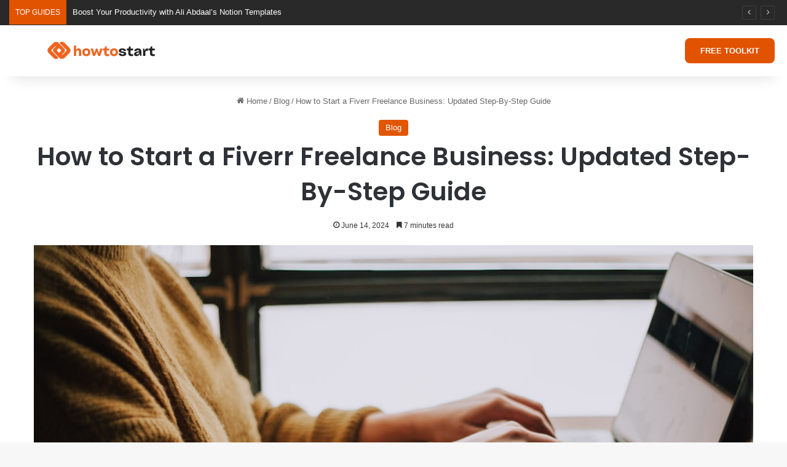

--- FILE ---
content_type: text/html; charset=UTF-8
request_url: https://howtostart.digital/how-to-start-a-fiverr-freelance-business-updated-step-by-step-guide/
body_size: 26575
content:
<!DOCTYPE html>
<html lang="en-US" class="" data-skin="light" prefix="og: http://ogp.me/ns#">
<head>
	<meta charset="UTF-8" />
	<link rel="profile" href="https://gmpg.org/xfn/11" />
	<title>How to Start a Fiverr Freelance Business: Updated Step-By-Step Guide &#8211; How to Start</title>

<meta http-equiv='x-dns-prefetch-control' content='on'>
<link rel='dns-prefetch' href='//cdnjs.cloudflare.com' />
<link rel='dns-prefetch' href='//ajax.googleapis.com' />
<link rel='dns-prefetch' href='//fonts.googleapis.com' />
<link rel='dns-prefetch' href='//fonts.gstatic.com' />
<link rel='dns-prefetch' href='//s.gravatar.com' />
<link rel='dns-prefetch' href='//www.google-analytics.com' />
<link rel='preload' as='script' href='https://ajax.googleapis.com/ajax/libs/webfont/1/webfont.js'>
<meta name='robots' content='max-image-preview:large' />
<link rel='dns-prefetch' href='//assets.pinterest.com' />
<link rel='dns-prefetch' href='//www.googletagmanager.com' />
<link rel="alternate" type="application/rss+xml" title="How to Start &raquo; Feed" href="https://howtostart.digital/feed/" />
<link rel="alternate" type="application/rss+xml" title="How to Start &raquo; Comments Feed" href="https://howtostart.digital/comments/feed/" />

		<style type="text/css">
			:root{				
			--tie-preset-gradient-1: linear-gradient(135deg, rgba(6, 147, 227, 1) 0%, rgb(155, 81, 224) 100%);
			--tie-preset-gradient-2: linear-gradient(135deg, rgb(122, 220, 180) 0%, rgb(0, 208, 130) 100%);
			--tie-preset-gradient-3: linear-gradient(135deg, rgba(252, 185, 0, 1) 0%, rgba(255, 105, 0, 1) 100%);
			--tie-preset-gradient-4: linear-gradient(135deg, rgba(255, 105, 0, 1) 0%, rgb(207, 46, 46) 100%);
			--tie-preset-gradient-5: linear-gradient(135deg, rgb(238, 238, 238) 0%, rgb(169, 184, 195) 100%);
			--tie-preset-gradient-6: linear-gradient(135deg, rgb(74, 234, 220) 0%, rgb(151, 120, 209) 20%, rgb(207, 42, 186) 40%, rgb(238, 44, 130) 60%, rgb(251, 105, 98) 80%, rgb(254, 248, 76) 100%);
			--tie-preset-gradient-7: linear-gradient(135deg, rgb(255, 206, 236) 0%, rgb(152, 150, 240) 100%);
			--tie-preset-gradient-8: linear-gradient(135deg, rgb(254, 205, 165) 0%, rgb(254, 45, 45) 50%, rgb(107, 0, 62) 100%);
			--tie-preset-gradient-9: linear-gradient(135deg, rgb(255, 203, 112) 0%, rgb(199, 81, 192) 50%, rgb(65, 88, 208) 100%);
			--tie-preset-gradient-10: linear-gradient(135deg, rgb(255, 245, 203) 0%, rgb(182, 227, 212) 50%, rgb(51, 167, 181) 100%);
			--tie-preset-gradient-11: linear-gradient(135deg, rgb(202, 248, 128) 0%, rgb(113, 206, 126) 100%);
			--tie-preset-gradient-12: linear-gradient(135deg, rgb(2, 3, 129) 0%, rgb(40, 116, 252) 100%);
			--tie-preset-gradient-13: linear-gradient(135deg, #4D34FA, #ad34fa);
			--tie-preset-gradient-14: linear-gradient(135deg, #0057FF, #31B5FF);
			--tie-preset-gradient-15: linear-gradient(135deg, #FF007A, #FF81BD);
			--tie-preset-gradient-16: linear-gradient(135deg, #14111E, #4B4462);
			--tie-preset-gradient-17: linear-gradient(135deg, #F32758, #FFC581);

			
					--main-nav-background: #FFFFFF;
					--main-nav-secondry-background: rgba(0,0,0,0.03);
					--main-nav-primary-color: #0088ff;
					--main-nav-contrast-primary-color: #FFFFFF;
					--main-nav-text-color: #2c2f34;
					--main-nav-secondry-text-color: rgba(0,0,0,0.5);
					--main-nav-main-border-color: rgba(0,0,0,0.1);
					--main-nav-secondry-border-color: rgba(0,0,0,0.08);
				--tie-buttons-radius: 8px;--tie-buttons-color: #e25300;--tie-buttons-text: #ffffff;--tie-buttons-hover-color: #b02100;--tie-buttons-hover-text: #FFFFFF;
			}
		</style>
	
<meta property="og:title" content="How to Start a Fiverr Freelance Business: Updated Step-By-Step Guide - How to Start" />
<meta property="og:type" content="article" />
<meta property="og:description" content="Fiverr is a popular online marketplace that connects freelancers with clients who are in need of var" />
<meta property="og:url" content="https://howtostart.digital/how-to-start-a-fiverr-freelance-business-updated-step-by-step-guide/" />
<meta property="og:site_name" content="How to Start" />
<meta property="og:image" content="https://howtostart.digital/wp-content/uploads/2024/06/image-576.jpg" />
<meta name="viewport" content="width=device-width, initial-scale=1.0" /><script type="text/javascript">
/* <![CDATA[ */
window._wpemojiSettings = {"baseUrl":"https:\/\/s.w.org\/images\/core\/emoji\/15.0.3\/72x72\/","ext":".png","svgUrl":"https:\/\/s.w.org\/images\/core\/emoji\/15.0.3\/svg\/","svgExt":".svg","source":{"concatemoji":"https:\/\/howtostart.digital\/wp-includes\/js\/wp-emoji-release.min.js?ver=6.6.4"}};
/*! This file is auto-generated */
!function(i,n){var o,s,e;function c(e){try{var t={supportTests:e,timestamp:(new Date).valueOf()};sessionStorage.setItem(o,JSON.stringify(t))}catch(e){}}function p(e,t,n){e.clearRect(0,0,e.canvas.width,e.canvas.height),e.fillText(t,0,0);var t=new Uint32Array(e.getImageData(0,0,e.canvas.width,e.canvas.height).data),r=(e.clearRect(0,0,e.canvas.width,e.canvas.height),e.fillText(n,0,0),new Uint32Array(e.getImageData(0,0,e.canvas.width,e.canvas.height).data));return t.every(function(e,t){return e===r[t]})}function u(e,t,n){switch(t){case"flag":return n(e,"\ud83c\udff3\ufe0f\u200d\u26a7\ufe0f","\ud83c\udff3\ufe0f\u200b\u26a7\ufe0f")?!1:!n(e,"\ud83c\uddfa\ud83c\uddf3","\ud83c\uddfa\u200b\ud83c\uddf3")&&!n(e,"\ud83c\udff4\udb40\udc67\udb40\udc62\udb40\udc65\udb40\udc6e\udb40\udc67\udb40\udc7f","\ud83c\udff4\u200b\udb40\udc67\u200b\udb40\udc62\u200b\udb40\udc65\u200b\udb40\udc6e\u200b\udb40\udc67\u200b\udb40\udc7f");case"emoji":return!n(e,"\ud83d\udc26\u200d\u2b1b","\ud83d\udc26\u200b\u2b1b")}return!1}function f(e,t,n){var r="undefined"!=typeof WorkerGlobalScope&&self instanceof WorkerGlobalScope?new OffscreenCanvas(300,150):i.createElement("canvas"),a=r.getContext("2d",{willReadFrequently:!0}),o=(a.textBaseline="top",a.font="600 32px Arial",{});return e.forEach(function(e){o[e]=t(a,e,n)}),o}function t(e){var t=i.createElement("script");t.src=e,t.defer=!0,i.head.appendChild(t)}"undefined"!=typeof Promise&&(o="wpEmojiSettingsSupports",s=["flag","emoji"],n.supports={everything:!0,everythingExceptFlag:!0},e=new Promise(function(e){i.addEventListener("DOMContentLoaded",e,{once:!0})}),new Promise(function(t){var n=function(){try{var e=JSON.parse(sessionStorage.getItem(o));if("object"==typeof e&&"number"==typeof e.timestamp&&(new Date).valueOf()<e.timestamp+604800&&"object"==typeof e.supportTests)return e.supportTests}catch(e){}return null}();if(!n){if("undefined"!=typeof Worker&&"undefined"!=typeof OffscreenCanvas&&"undefined"!=typeof URL&&URL.createObjectURL&&"undefined"!=typeof Blob)try{var e="postMessage("+f.toString()+"("+[JSON.stringify(s),u.toString(),p.toString()].join(",")+"));",r=new Blob([e],{type:"text/javascript"}),a=new Worker(URL.createObjectURL(r),{name:"wpTestEmojiSupports"});return void(a.onmessage=function(e){c(n=e.data),a.terminate(),t(n)})}catch(e){}c(n=f(s,u,p))}t(n)}).then(function(e){for(var t in e)n.supports[t]=e[t],n.supports.everything=n.supports.everything&&n.supports[t],"flag"!==t&&(n.supports.everythingExceptFlag=n.supports.everythingExceptFlag&&n.supports[t]);n.supports.everythingExceptFlag=n.supports.everythingExceptFlag&&!n.supports.flag,n.DOMReady=!1,n.readyCallback=function(){n.DOMReady=!0}}).then(function(){return e}).then(function(){var e;n.supports.everything||(n.readyCallback(),(e=n.source||{}).concatemoji?t(e.concatemoji):e.wpemoji&&e.twemoji&&(t(e.twemoji),t(e.wpemoji)))}))}((window,document),window._wpemojiSettings);
/* ]]> */
</script>

<style id='wp-emoji-styles-inline-css' type='text/css'>

	img.wp-smiley, img.emoji {
		display: inline !important;
		border: none !important;
		box-shadow: none !important;
		height: 1em !important;
		width: 1em !important;
		margin: 0 0.07em !important;
		vertical-align: -0.1em !important;
		background: none !important;
		padding: 0 !important;
	}
</style>
<link rel='stylesheet' id='lemonsqueezy-style-css' href='https://howtostart.digital/wp-content/plugins/lemon-squeezy/build/style-script.css?ver=1.4.0' type='text/css' media='all' />
<style id='global-styles-inline-css' type='text/css'>
:root{--wp--preset--aspect-ratio--square: 1;--wp--preset--aspect-ratio--4-3: 4/3;--wp--preset--aspect-ratio--3-4: 3/4;--wp--preset--aspect-ratio--3-2: 3/2;--wp--preset--aspect-ratio--2-3: 2/3;--wp--preset--aspect-ratio--16-9: 16/9;--wp--preset--aspect-ratio--9-16: 9/16;--wp--preset--color--black: #000000;--wp--preset--color--cyan-bluish-gray: #abb8c3;--wp--preset--color--white: #ffffff;--wp--preset--color--pale-pink: #f78da7;--wp--preset--color--vivid-red: #cf2e2e;--wp--preset--color--luminous-vivid-orange: #ff6900;--wp--preset--color--luminous-vivid-amber: #fcb900;--wp--preset--color--light-green-cyan: #7bdcb5;--wp--preset--color--vivid-green-cyan: #00d084;--wp--preset--color--pale-cyan-blue: #8ed1fc;--wp--preset--color--vivid-cyan-blue: #0693e3;--wp--preset--color--vivid-purple: #9b51e0;--wp--preset--gradient--vivid-cyan-blue-to-vivid-purple: linear-gradient(135deg,rgba(6,147,227,1) 0%,rgb(155,81,224) 100%);--wp--preset--gradient--light-green-cyan-to-vivid-green-cyan: linear-gradient(135deg,rgb(122,220,180) 0%,rgb(0,208,130) 100%);--wp--preset--gradient--luminous-vivid-amber-to-luminous-vivid-orange: linear-gradient(135deg,rgba(252,185,0,1) 0%,rgba(255,105,0,1) 100%);--wp--preset--gradient--luminous-vivid-orange-to-vivid-red: linear-gradient(135deg,rgba(255,105,0,1) 0%,rgb(207,46,46) 100%);--wp--preset--gradient--very-light-gray-to-cyan-bluish-gray: linear-gradient(135deg,rgb(238,238,238) 0%,rgb(169,184,195) 100%);--wp--preset--gradient--cool-to-warm-spectrum: linear-gradient(135deg,rgb(74,234,220) 0%,rgb(151,120,209) 20%,rgb(207,42,186) 40%,rgb(238,44,130) 60%,rgb(251,105,98) 80%,rgb(254,248,76) 100%);--wp--preset--gradient--blush-light-purple: linear-gradient(135deg,rgb(255,206,236) 0%,rgb(152,150,240) 100%);--wp--preset--gradient--blush-bordeaux: linear-gradient(135deg,rgb(254,205,165) 0%,rgb(254,45,45) 50%,rgb(107,0,62) 100%);--wp--preset--gradient--luminous-dusk: linear-gradient(135deg,rgb(255,203,112) 0%,rgb(199,81,192) 50%,rgb(65,88,208) 100%);--wp--preset--gradient--pale-ocean: linear-gradient(135deg,rgb(255,245,203) 0%,rgb(182,227,212) 50%,rgb(51,167,181) 100%);--wp--preset--gradient--electric-grass: linear-gradient(135deg,rgb(202,248,128) 0%,rgb(113,206,126) 100%);--wp--preset--gradient--midnight: linear-gradient(135deg,rgb(2,3,129) 0%,rgb(40,116,252) 100%);--wp--preset--font-size--small: 13px;--wp--preset--font-size--medium: 20px;--wp--preset--font-size--large: 36px;--wp--preset--font-size--x-large: 42px;--wp--preset--spacing--20: 0.44rem;--wp--preset--spacing--30: 0.67rem;--wp--preset--spacing--40: 1rem;--wp--preset--spacing--50: 1.5rem;--wp--preset--spacing--60: 2.25rem;--wp--preset--spacing--70: 3.38rem;--wp--preset--spacing--80: 5.06rem;--wp--preset--shadow--natural: 6px 6px 9px rgba(0, 0, 0, 0.2);--wp--preset--shadow--deep: 12px 12px 50px rgba(0, 0, 0, 0.4);--wp--preset--shadow--sharp: 6px 6px 0px rgba(0, 0, 0, 0.2);--wp--preset--shadow--outlined: 6px 6px 0px -3px rgba(255, 255, 255, 1), 6px 6px rgba(0, 0, 0, 1);--wp--preset--shadow--crisp: 6px 6px 0px rgba(0, 0, 0, 1);}:where(.is-layout-flex){gap: 0.5em;}:where(.is-layout-grid){gap: 0.5em;}body .is-layout-flex{display: flex;}.is-layout-flex{flex-wrap: wrap;align-items: center;}.is-layout-flex > :is(*, div){margin: 0;}body .is-layout-grid{display: grid;}.is-layout-grid > :is(*, div){margin: 0;}:where(.wp-block-columns.is-layout-flex){gap: 2em;}:where(.wp-block-columns.is-layout-grid){gap: 2em;}:where(.wp-block-post-template.is-layout-flex){gap: 1.25em;}:where(.wp-block-post-template.is-layout-grid){gap: 1.25em;}.has-black-color{color: var(--wp--preset--color--black) !important;}.has-cyan-bluish-gray-color{color: var(--wp--preset--color--cyan-bluish-gray) !important;}.has-white-color{color: var(--wp--preset--color--white) !important;}.has-pale-pink-color{color: var(--wp--preset--color--pale-pink) !important;}.has-vivid-red-color{color: var(--wp--preset--color--vivid-red) !important;}.has-luminous-vivid-orange-color{color: var(--wp--preset--color--luminous-vivid-orange) !important;}.has-luminous-vivid-amber-color{color: var(--wp--preset--color--luminous-vivid-amber) !important;}.has-light-green-cyan-color{color: var(--wp--preset--color--light-green-cyan) !important;}.has-vivid-green-cyan-color{color: var(--wp--preset--color--vivid-green-cyan) !important;}.has-pale-cyan-blue-color{color: var(--wp--preset--color--pale-cyan-blue) !important;}.has-vivid-cyan-blue-color{color: var(--wp--preset--color--vivid-cyan-blue) !important;}.has-vivid-purple-color{color: var(--wp--preset--color--vivid-purple) !important;}.has-black-background-color{background-color: var(--wp--preset--color--black) !important;}.has-cyan-bluish-gray-background-color{background-color: var(--wp--preset--color--cyan-bluish-gray) !important;}.has-white-background-color{background-color: var(--wp--preset--color--white) !important;}.has-pale-pink-background-color{background-color: var(--wp--preset--color--pale-pink) !important;}.has-vivid-red-background-color{background-color: var(--wp--preset--color--vivid-red) !important;}.has-luminous-vivid-orange-background-color{background-color: var(--wp--preset--color--luminous-vivid-orange) !important;}.has-luminous-vivid-amber-background-color{background-color: var(--wp--preset--color--luminous-vivid-amber) !important;}.has-light-green-cyan-background-color{background-color: var(--wp--preset--color--light-green-cyan) !important;}.has-vivid-green-cyan-background-color{background-color: var(--wp--preset--color--vivid-green-cyan) !important;}.has-pale-cyan-blue-background-color{background-color: var(--wp--preset--color--pale-cyan-blue) !important;}.has-vivid-cyan-blue-background-color{background-color: var(--wp--preset--color--vivid-cyan-blue) !important;}.has-vivid-purple-background-color{background-color: var(--wp--preset--color--vivid-purple) !important;}.has-black-border-color{border-color: var(--wp--preset--color--black) !important;}.has-cyan-bluish-gray-border-color{border-color: var(--wp--preset--color--cyan-bluish-gray) !important;}.has-white-border-color{border-color: var(--wp--preset--color--white) !important;}.has-pale-pink-border-color{border-color: var(--wp--preset--color--pale-pink) !important;}.has-vivid-red-border-color{border-color: var(--wp--preset--color--vivid-red) !important;}.has-luminous-vivid-orange-border-color{border-color: var(--wp--preset--color--luminous-vivid-orange) !important;}.has-luminous-vivid-amber-border-color{border-color: var(--wp--preset--color--luminous-vivid-amber) !important;}.has-light-green-cyan-border-color{border-color: var(--wp--preset--color--light-green-cyan) !important;}.has-vivid-green-cyan-border-color{border-color: var(--wp--preset--color--vivid-green-cyan) !important;}.has-pale-cyan-blue-border-color{border-color: var(--wp--preset--color--pale-cyan-blue) !important;}.has-vivid-cyan-blue-border-color{border-color: var(--wp--preset--color--vivid-cyan-blue) !important;}.has-vivid-purple-border-color{border-color: var(--wp--preset--color--vivid-purple) !important;}.has-vivid-cyan-blue-to-vivid-purple-gradient-background{background: var(--wp--preset--gradient--vivid-cyan-blue-to-vivid-purple) !important;}.has-light-green-cyan-to-vivid-green-cyan-gradient-background{background: var(--wp--preset--gradient--light-green-cyan-to-vivid-green-cyan) !important;}.has-luminous-vivid-amber-to-luminous-vivid-orange-gradient-background{background: var(--wp--preset--gradient--luminous-vivid-amber-to-luminous-vivid-orange) !important;}.has-luminous-vivid-orange-to-vivid-red-gradient-background{background: var(--wp--preset--gradient--luminous-vivid-orange-to-vivid-red) !important;}.has-very-light-gray-to-cyan-bluish-gray-gradient-background{background: var(--wp--preset--gradient--very-light-gray-to-cyan-bluish-gray) !important;}.has-cool-to-warm-spectrum-gradient-background{background: var(--wp--preset--gradient--cool-to-warm-spectrum) !important;}.has-blush-light-purple-gradient-background{background: var(--wp--preset--gradient--blush-light-purple) !important;}.has-blush-bordeaux-gradient-background{background: var(--wp--preset--gradient--blush-bordeaux) !important;}.has-luminous-dusk-gradient-background{background: var(--wp--preset--gradient--luminous-dusk) !important;}.has-pale-ocean-gradient-background{background: var(--wp--preset--gradient--pale-ocean) !important;}.has-electric-grass-gradient-background{background: var(--wp--preset--gradient--electric-grass) !important;}.has-midnight-gradient-background{background: var(--wp--preset--gradient--midnight) !important;}.has-small-font-size{font-size: var(--wp--preset--font-size--small) !important;}.has-medium-font-size{font-size: var(--wp--preset--font-size--medium) !important;}.has-large-font-size{font-size: var(--wp--preset--font-size--large) !important;}.has-x-large-font-size{font-size: var(--wp--preset--font-size--x-large) !important;}
:where(.wp-block-post-template.is-layout-flex){gap: 1.25em;}:where(.wp-block-post-template.is-layout-grid){gap: 1.25em;}
:where(.wp-block-columns.is-layout-flex){gap: 2em;}:where(.wp-block-columns.is-layout-grid){gap: 2em;}
:root :where(.wp-block-pullquote){font-size: 1.5em;line-height: 1.6;}
</style>
<link rel='stylesheet' id='taqyeem-buttons-style-css' href='https://howtostart.digital/wp-content/plugins/taqyeem-buttons/assets/style.css?ver=6.6.4' type='text/css' media='all' />
<link rel='stylesheet' id='tie-css-base-css' href='https://howtostart.digital/wp-content/themes/jannah/assets/css/base.min.css?ver=7.1.2' type='text/css' media='all' />
<link rel='stylesheet' id='tie-css-styles-css' href='https://howtostart.digital/wp-content/themes/jannah/assets/css/style.min.css?ver=7.1.2' type='text/css' media='all' />
<link rel='stylesheet' id='tie-css-widgets-css' href='https://howtostart.digital/wp-content/themes/jannah/assets/css/widgets.min.css?ver=7.1.2' type='text/css' media='all' />
<link rel='stylesheet' id='tie-css-helpers-css' href='https://howtostart.digital/wp-content/themes/jannah/assets/css/helpers.min.css?ver=7.1.2' type='text/css' media='all' />
<link rel='stylesheet' id='tie-fontawesome5-css' href='https://howtostart.digital/wp-content/themes/jannah/assets/css/fontawesome.css?ver=7.1.2' type='text/css' media='all' />
<link rel='stylesheet' id='tie-css-ilightbox-css' href='https://howtostart.digital/wp-content/themes/jannah/assets/ilightbox/dark-skin/skin.css?ver=7.1.2' type='text/css' media='all' />
<link rel='stylesheet' id='tie-css-shortcodes-css' href='https://howtostart.digital/wp-content/themes/jannah/assets/css/plugins/shortcodes.min.css?ver=7.1.2' type='text/css' media='all' />
<link rel='stylesheet' id='tie-css-single-css' href='https://howtostart.digital/wp-content/themes/jannah/assets/css/single.min.css?ver=7.1.2' type='text/css' media='all' />
<link rel='stylesheet' id='tie-css-print-css' href='https://howtostart.digital/wp-content/themes/jannah/assets/css/print.css?ver=7.1.2' type='text/css' media='print' />
<link rel='stylesheet' id='taqyeem-styles-css' href='https://howtostart.digital/wp-content/themes/jannah/assets/css/plugins/taqyeem.min.css?ver=7.1.2' type='text/css' media='all' />
<link rel='stylesheet' id='pin-generator-frontend-css' href='https://howtostart.digital/wp-content/plugins/pin-generator/frontend/css/pin-generator-frontend-styles.css?ver=1769373982' type='text/css' media='all' />
<style id='pin-generator-frontend-inline-css' type='text/css'>
.wf-active .logo-text,.wf-active h1,.wf-active h2,.wf-active h3,.wf-active h4,.wf-active h5,.wf-active h6,.wf-active .the-subtitle{font-family: 'Poppins';}:root:root{--brand-color: #e25300;--dark-brand-color: #b02100;--bright-color: #FFFFFF;--base-color: #2c2f34;}#reading-position-indicator{box-shadow: 0 0 10px rgba( 226,83,0,0.7);}:root:root{--brand-color: #e25300;--dark-brand-color: #b02100;--bright-color: #FFFFFF;--base-color: #2c2f34;}#reading-position-indicator{box-shadow: 0 0 10px rgba( 226,83,0,0.7);}#tie-container a.post-title:hover,#tie-container .post-title a:hover,#tie-container .thumb-overlay .thumb-title a:hover{background-size: 100% 2px;text-decoration: none !important;}a.post-title,.post-title a{background-image: linear-gradient(to bottom,#000 0%,#000 98%);background-size: 0 1px;background-repeat: no-repeat;background-position: left 100%;color: #000;}.dark-skin a.post-title,.dark-skin .post-title a{color: #fff;background-image: linear-gradient(to bottom,#fff 0%,#fff 98%);}#top-nav,#top-nav .sub-menu,#top-nav .comp-sub-menu,#top-nav .ticker-content,#top-nav .ticker-swipe,.top-nav-boxed #top-nav .topbar-wrapper,.top-nav-dark .top-menu ul,#autocomplete-suggestions.search-in-top-nav{background-color : #292929;}#top-nav *,#autocomplete-suggestions.search-in-top-nav{border-color: rgba( #FFFFFF,0.08);}#top-nav .icon-basecloud-bg:after{color: #292929;}#top-nav a:not(:hover),#top-nav input,#top-nav #search-submit,#top-nav .fa-spinner,#top-nav .dropdown-social-icons li a span,#top-nav .components > li .social-link:not(:hover) span,#autocomplete-suggestions.search-in-top-nav a{color: #ffffff;}#top-nav input::-moz-placeholder{color: #ffffff;}#top-nav input:-moz-placeholder{color: #ffffff;}#top-nav input:-ms-input-placeholder{color: #ffffff;}#top-nav input::-webkit-input-placeholder{color: #ffffff;}#top-nav,.search-in-top-nav{--tie-buttons-color: #ffffff;--tie-buttons-border-color: #ffffff;--tie-buttons-text: #000000;--tie-buttons-hover-color: #e1e1e1;}#top-nav a:hover,#top-nav .menu li:hover > a,#top-nav .menu > .tie-current-menu > a,#top-nav .components > li:hover > a,#top-nav .components #search-submit:hover,#autocomplete-suggestions.search-in-top-nav .post-title a:hover{color: #ffffff;}#top-nav,#top-nav .comp-sub-menu,#top-nav .tie-weather-widget{color: #ffffff;}#autocomplete-suggestions.search-in-top-nav .post-meta,#autocomplete-suggestions.search-in-top-nav .post-meta a:not(:hover){color: rgba( 255,255,255,0.7 );}#top-nav .weather-icon .icon-cloud,#top-nav .weather-icon .icon-basecloud-bg,#top-nav .weather-icon .icon-cloud-behind{color: #ffffff !important;}#top-nav .breaking-title{color: #FFFFFF;}#top-nav .breaking-title:before{background-color: #e25300;}#top-nav .breaking-news-nav li:hover{background-color: #e25300;border-color: #e25300;}#main-nav,#main-nav .menu-sub-content,#main-nav .comp-sub-menu,#main-nav ul.cats-vertical li a.is-active,#main-nav ul.cats-vertical li a:hover,#autocomplete-suggestions.search-in-main-nav{background-color: #ffffff;}#main-nav{border-width: 0;}#theme-header #main-nav:not(.fixed-nav){bottom: 0;}#main-nav .icon-basecloud-bg:after{color: #ffffff;}#autocomplete-suggestions.search-in-main-nav{border-color: rgba(0,0,0,0.07);}.main-nav-boxed #main-nav .main-menu-wrapper{border-width: 0;}#main-nav a:not(:hover),#main-nav a.social-link:not(:hover) span,#main-nav .dropdown-social-icons li a span,#autocomplete-suggestions.search-in-main-nav a{color: #ffffff;}.main-nav,.search-in-main-nav{--main-nav-primary-color: #e25300;--tie-buttons-color: #e25300;--tie-buttons-border-color: #e25300;--tie-buttons-text: #FFFFFF;--tie-buttons-hover-color: #c43500;}#main-nav .mega-links-head:after,#main-nav .cats-horizontal a.is-active,#main-nav .cats-horizontal a:hover,#main-nav .spinner > div{background-color: #e25300;}#main-nav .menu ul li:hover > a,#main-nav .menu ul li.current-menu-item:not(.mega-link-column) > a,#main-nav .components a:hover,#main-nav .components > li:hover > a,#main-nav #search-submit:hover,#main-nav .cats-vertical a.is-active,#main-nav .cats-vertical a:hover,#main-nav .mega-menu .post-meta a:hover,#main-nav .mega-menu .post-box-title a:hover,#autocomplete-suggestions.search-in-main-nav a:hover,#main-nav .spinner-circle:after{color: #e25300;}#main-nav .menu > li.tie-current-menu > a,#main-nav .menu > li:hover > a,.theme-header #main-nav .mega-menu .cats-horizontal a.is-active,.theme-header #main-nav .mega-menu .cats-horizontal a:hover{color: #FFFFFF;}#main-nav .menu > li.tie-current-menu > a:before,#main-nav .menu > li:hover > a:before{border-top-color: #FFFFFF;}#main-nav,#main-nav input,#main-nav #search-submit,#main-nav .fa-spinner,#main-nav .comp-sub-menu,#main-nav .tie-weather-widget{color: #f6f6f6;}#main-nav input::-moz-placeholder{color: #f6f6f6;}#main-nav input:-moz-placeholder{color: #f6f6f6;}#main-nav input:-ms-input-placeholder{color: #f6f6f6;}#main-nav input::-webkit-input-placeholder{color: #f6f6f6;}#main-nav .mega-menu .post-meta,#main-nav .mega-menu .post-meta a,#autocomplete-suggestions.search-in-main-nav .post-meta{color: rgba(246,246,246,0.6);}#main-nav .weather-icon .icon-cloud,#main-nav .weather-icon .icon-basecloud-bg,#main-nav .weather-icon .icon-cloud-behind{color: #f6f6f6 !important;}#footer{background-color: #f6f6f6;}#site-info{background-color: #ffffff;}#footer .posts-list-counter .posts-list-items li.widget-post-list:before{border-color: #f6f6f6;}#footer .timeline-widget a .date:before{border-color: rgba(246,246,246,0.8);}#footer .footer-boxed-widget-area,#footer textarea,#footer input:not([type=submit]),#footer select,#footer code,#footer kbd,#footer pre,#footer samp,#footer .show-more-button,#footer .slider-links .tie-slider-nav span,#footer #wp-calendar,#footer #wp-calendar tbody td,#footer #wp-calendar thead th,#footer .widget.buddypress .item-options a{border-color: rgba(0,0,0,0.1);}#footer .social-statistics-widget .white-bg li.social-icons-item a,#footer .widget_tag_cloud .tagcloud a,#footer .latest-tweets-widget .slider-links .tie-slider-nav span,#footer .widget_layered_nav_filters a{border-color: rgba(0,0,0,0.1);}#footer .social-statistics-widget .white-bg li:before{background: rgba(0,0,0,0.1);}.site-footer #wp-calendar tbody td{background: rgba(0,0,0,0.02);}#footer .white-bg .social-icons-item a span.followers span,#footer .circle-three-cols .social-icons-item a .followers-num,#footer .circle-three-cols .social-icons-item a .followers-name{color: rgba(0,0,0,0.8);}#footer .timeline-widget ul:before,#footer .timeline-widget a:not(:hover) .date:before{background-color: #d8d8d8;}#footer .widget-title,#footer .widget-title a:not(:hover){color: #000000;}#footer,#footer textarea,#footer input:not([type='submit']),#footer select,#footer #wp-calendar tbody,#footer .tie-slider-nav li span:not(:hover),#footer .widget_categories li a:before,#footer .widget_product_categories li a:before,#footer .widget_layered_nav li a:before,#footer .widget_archive li a:before,#footer .widget_nav_menu li a:before,#footer .widget_meta li a:before,#footer .widget_pages li a:before,#footer .widget_recent_entries li a:before,#footer .widget_display_forums li a:before,#footer .widget_display_views li a:before,#footer .widget_rss li a:before,#footer .widget_display_stats dt:before,#footer .subscribe-widget-content h3,#footer .about-author .social-icons a:not(:hover) span{color: #666666;}#footer post-widget-body .meta-item,#footer .post-meta,#footer .stream-title,#footer.dark-skin .timeline-widget .date,#footer .wp-caption .wp-caption-text,#footer .rss-date{color: rgba(102,102,102,0.7);}#footer input::-moz-placeholder{color: #666666;}#footer input:-moz-placeholder{color: #666666;}#footer input:-ms-input-placeholder{color: #666666;}#footer input::-webkit-input-placeholder{color: #666666;}.site-footer.dark-skin a:not(:hover){color: #555555;}#site-info,#site-info ul.social-icons li a:not(:hover) span{color: #999999;}#footer .site-info a:not(:hover){color: #666666;}#footer .site-info a:hover{color: #e25300;}.tie-insta-header {margin-bottom: 15px;}.tie-insta-avatar a {width: 70px;height: 70px;display: block;position: relative;float: left;margin-right: 15px;margin-bottom: 15px;}.tie-insta-avatar a:before {content: "";position: absolute;width: calc(100% + 6px);height: calc(100% + 6px);left: -3px;top: -3px;border-radius: 50%;background: #d6249f;background: radial-gradient(circle at 30% 107%,#fdf497 0%,#fdf497 5%,#fd5949 45%,#d6249f 60%,#285AEB 90%);}.tie-insta-avatar a:after {position: absolute;content: "";width: calc(100% + 3px);height: calc(100% + 3px);left: -2px;top: -2px;border-radius: 50%;background: #fff;}.dark-skin .tie-insta-avatar a:after {background: #27292d;}.tie-insta-avatar img {border-radius: 50%;position: relative;z-index: 2;transition: all 0.25s;}.tie-insta-avatar img:hover {box-shadow: 0px 0px 15px 0 #6b54c6;}.tie-insta-info {font-size: 1.3em;font-weight: bold;margin-bottom: 5px;}
</style>
<script type="text/javascript" src="https://howtostart.digital/wp-includes/js/jquery/jquery.min.js?ver=3.7.1" id="jquery-core-js"></script>
<script type="text/javascript" src="https://howtostart.digital/wp-includes/js/jquery/jquery-migrate.min.js?ver=3.4.1" id="jquery-migrate-js"></script>

<!-- Google tag (gtag.js) snippet added by Site Kit -->
<!-- Google Analytics snippet added by Site Kit -->
<script type="text/javascript" src="https://www.googletagmanager.com/gtag/js?id=GT-PLFF94VS" id="google_gtagjs-js" async></script>
<script type="text/javascript" id="google_gtagjs-js-after">
/* <![CDATA[ */
window.dataLayer = window.dataLayer || [];function gtag(){dataLayer.push(arguments);}
gtag("set","linker",{"domains":["howtostart.digital"]});
gtag("js", new Date());
gtag("set", "developer_id.dZTNiMT", true);
gtag("config", "GT-PLFF94VS");
/* ]]> */
</script>
<link rel="https://api.w.org/" href="https://howtostart.digital/wp-json/" /><link rel="alternate" title="JSON" type="application/json" href="https://howtostart.digital/wp-json/wp/v2/posts/5587" /><link rel="EditURI" type="application/rsd+xml" title="RSD" href="https://howtostart.digital/xmlrpc.php?rsd" />
<meta name="generator" content="WordPress 6.6.4" />
<link rel="canonical" href="https://howtostart.digital/how-to-start-a-fiverr-freelance-business-updated-step-by-step-guide/" />
<link rel='shortlink' href='https://howtostart.digital/?p=5587' />
<link rel="alternate" title="oEmbed (JSON)" type="application/json+oembed" href="https://howtostart.digital/wp-json/oembed/1.0/embed?url=https%3A%2F%2Fhowtostart.digital%2Fhow-to-start-a-fiverr-freelance-business-updated-step-by-step-guide%2F" />
<link rel="alternate" title="oEmbed (XML)" type="text/xml+oembed" href="https://howtostart.digital/wp-json/oembed/1.0/embed?url=https%3A%2F%2Fhowtostart.digital%2Fhow-to-start-a-fiverr-freelance-business-updated-step-by-step-guide%2F&#038;format=xml" />
<meta name="generator" content="Site Kit by Google 1.170.0" /><script type='text/javascript'>
/* <![CDATA[ */
var taqyeem = {"ajaxurl":"https://howtostart.digital/wp-admin/admin-ajax.php" , "your_rating":"Your Rating:"};
/* ]]> */
</script>

 <meta name="description" content="Fiverr is a popular online marketplace that connects freelancers with clients who are in need of various services. The platform offers a wide range of" /><meta http-equiv="X-UA-Compatible" content="IE=edge">
<link rel="icon" href="https://howtostart.digital/wp-content/uploads/2024/05/cropped-howto-startabusiness-logo-32x32.png" sizes="32x32" />
<link rel="icon" href="https://howtostart.digital/wp-content/uploads/2024/05/cropped-howto-startabusiness-logo-192x192.png" sizes="192x192" />
<link rel="apple-touch-icon" href="https://howtostart.digital/wp-content/uploads/2024/05/cropped-howto-startabusiness-logo-180x180.png" />
<meta name="msapplication-TileImage" content="https://howtostart.digital/wp-content/uploads/2024/05/cropped-howto-startabusiness-logo-270x270.png" />
</head>

<body id="tie-body" class="post-template-default single single-post postid-5587 single-format-standard tie-no-js wrapper-has-shadow block-head-7 magazine2 is-thumb-overlay-disabled is-desktop is-header-layout-1 full-width post-layout-1 narrow-title-narrow-media">



<div class="background-overlay">

	<div id="tie-container" class="site tie-container">

		
		<div id="tie-wrapper">

			
<header id="theme-header" class="theme-header header-layout-1 main-nav-light main-nav-default-light main-nav-below no-stream-item top-nav-active top-nav-dark top-nav-default-dark top-nav-above has-shadow is-stretch-header has-normal-width-logo has-custom-sticky-logo mobile-header-centered">
	
<nav id="top-nav"  class="has-breaking-menu top-nav header-nav has-breaking-news" aria-label="Secondary Navigation">
	<div class="container">
		<div class="topbar-wrapper">

			
			<div class="tie-alignleft">
				
<div class="breaking controls-is-active">

	<span class="breaking-title">
		<span class="tie-icon-bolt breaking-icon" aria-hidden="true"></span>
		<span class="breaking-title-text">TOP GUIDES </span>
	</span>

	<ul id="breaking-news-in-header" class="breaking-news" data-type="flipY" data-arrows="true" data-speed="5000">

		
							<li class="news-item">
								<a href="https://howtostart.digital/boost-your-productivity-with-ali-abdaals-notion-templates-3/">Boost Your Productivity with Ali Abdaal&#8217;s Notion Templates</a>
							</li>

							
							<li class="news-item">
								<a href="https://howtostart.digital/ultimate-notion-templates-for-college-students/">Ultimate Notion Templates for College Students</a>
							</li>

							
							<li class="news-item">
								<a href="https://howtostart.digital/top-notion-templates-for-student-success-2/">Top Notion Templates for Student Success</a>
							</li>

							
							<li class="news-item">
								<a href="https://howtostart.digital/the-power-of-immersion-language-learning-notion/">The Power of Immersion: Language Learning Notion</a>
							</li>

							
							<li class="news-item">
								<a href="https://howtostart.digital/mastering-productivity-getting-things-done/">Mastering Productivity: Getting Things Done</a>
							</li>

							
							<li class="news-item">
								<a href="https://howtostart.digital/effective-notion-meeting-notes-template/">Effective Notion Meeting Notes Template</a>
							</li>

							
							<li class="news-item">
								<a href="https://howtostart.digital/notion-business-plan-template-streamline-your-strategy/">Notion Business Plan Template: Streamline Your Strategy</a>
							</li>

							
							<li class="news-item">
								<a href="https://howtostart.digital/notion-2024-goals-template-setting-and-achieving-your-objectives/">Notion 2024 Goals Template: Setting and Achieving Your Objectives</a>
							</li>

							
							<li class="news-item">
								<a href="https://howtostart.digital/how-many-social-media-marketers-are-there-is-the-market-overcrowded/">How Many Social Media Marketers Are There: Is the Market Overcrowded?</a>
							</li>

							
							<li class="news-item">
								<a href="https://howtostart.digital/how-many-social-media-marketing-agencies-are-there-in-india-too-many-to-choose-from/">How Many Social Media Marketing Agencies Are There in India: Too Many to Choose From?</a>
							</li>

							
	</ul>
</div><!-- #breaking /-->
			</div><!-- .tie-alignleft /-->

			<div class="tie-alignright">
							</div><!-- .tie-alignright /-->

		</div><!-- .topbar-wrapper /-->
	</div><!-- .container /-->
</nav><!-- #top-nav /-->

<div class="main-nav-wrapper">
	<nav id="main-nav"  class="main-nav header-nav menu-style-default menu-style-solid-bg" style="line-height:84px" aria-label="Primary Navigation">
		<div class="container">

			<div class="main-menu-wrapper">

				<div id="mobile-header-components-area_1" class="mobile-header-components"></div>
						<div class="header-layout-1-logo" style="width:300px">
							
		<div id="logo" class="image-logo" style="margin-top: 2px; margin-bottom: 2px;">

			
			<a title="How to Start" href="https://howtostart.digital/">
				
				<picture class="tie-logo-default tie-logo-picture">
					<source class="tie-logo-source-default tie-logo-source" srcset="https://howtostart.digital/wp-content/uploads/2024/05/how-to-start-a-business-logo-1.png 2x, https://howtostart.digital/wp-content/uploads/2024/05/howtostart-a-business.png 1x" media="(max-width:991px)">
					<source class="tie-logo-source-default tie-logo-source" srcset="https://howtostart.digital/wp-content/uploads/2024/05/how-to-start-a-business-logo.png 2x, https://howtostart.digital/wp-content/uploads/2024/05/howtostart-a-business.png 1x">
					<img class="tie-logo-img-default tie-logo-img" src="https://howtostart.digital/wp-content/uploads/2024/05/howtostart-a-business.png" alt="How to Start" width="300" height="80" style="max-height:80px; width: auto;" />
				</picture>
						</a>

			
		</div><!-- #logo /-->

								</div>

						<div id="mobile-header-components-area_2" class="mobile-header-components"><ul class="components"><li class="mobile-component_menu custom-menu-link"><a href="#" id="mobile-menu-icon" class=""><span class="tie-mobile-menu-icon tie-icon-grid-4"></span><span class="screen-reader-text">Menu</span></a></li></ul></div>
				<div id="menu-components-wrap">

					
		<div id="sticky-logo" class="image-logo">

			
			<a title="How to Start" href="https://howtostart.digital/">
				
				<picture class="tie-logo-default tie-logo-picture">
					<source class="tie-logo-source-default tie-logo-source" srcset="https://howtostart.digital/wp-content/uploads/2024/05/how-to-start-a-business-logo.png 2x, https://howtostart.digital/wp-content/uploads/2024/05/howtostart-a-business.png 1x">
					<img class="tie-logo-img-default tie-logo-img" src="https://howtostart.digital/wp-content/uploads/2024/05/howtostart-a-business.png" alt="How to Start" style="max-height:49px; width: auto;" />
				</picture>
						</a>

			
		</div><!-- #Sticky-logo /-->

		<div class="flex-placeholder"></div>
		
					<div class="main-menu main-menu-wrap">
											</div><!-- .main-menu /-->

					<ul class="components">
		<li class="custom-menu-button menu-item custom-menu-link">
			<a class="button" href="https://learnhowtostart.gumroad.com/" title="FREE TOOLKIT" target="_blank" >
			FREE TOOLKIT
			</a>
		</li>
	</ul><!-- Components -->
				</div><!-- #menu-components-wrap /-->
			</div><!-- .main-menu-wrapper /-->
		</div><!-- .container /-->

			</nav><!-- #main-nav /-->
</div><!-- .main-nav-wrapper /-->

</header>

<div id="content" class="site-content container"><div id="main-content-row" class="tie-row main-content-row">

<div class="main-content tie-col-md-12" role="main">

	
	<article id="the-post" class="container-wrapper post-content tie-standard">

		
<header class="entry-header-outer">

	<nav id="breadcrumb"><a href="https://howtostart.digital/"><span class="tie-icon-home" aria-hidden="true"></span> Home</a><em class="delimiter">/</em><a href="https://howtostart.digital/category/blog/">Blog</a><em class="delimiter">/</em><span class="current">How to Start a Fiverr Freelance Business: Updated Step-By-Step Guide</span></nav><script type="application/ld+json">{"@context":"http:\/\/schema.org","@type":"BreadcrumbList","@id":"#Breadcrumb","itemListElement":[{"@type":"ListItem","position":1,"item":{"name":"Home","@id":"https:\/\/howtostart.digital\/"}},{"@type":"ListItem","position":2,"item":{"name":"Blog","@id":"https:\/\/howtostart.digital\/category\/blog\/"}}]}</script>
	<div class="entry-header">

		<span class="post-cat-wrap"><a class="post-cat tie-cat-1" href="https://howtostart.digital/category/blog/">Blog</a></span>
		<h1 class="post-title entry-title">
			How to Start a Fiverr Freelance Business: Updated Step-By-Step Guide		</h1>

		<div class="single-post-meta post-meta clearfix"><span class="date meta-item tie-icon">June 14, 2024</span><div class="tie-alignright"><span class="meta-reading-time meta-item"><span class="tie-icon-bookmark" aria-hidden="true"></span> 7 minutes read</span> </div></div><!-- .post-meta -->	</div><!-- .entry-header /-->

	
	
</header><!-- .entry-header-outer /-->


<div  class="featured-area"><div class="featured-area-inner"><figure class="single-featured-image"><img width="1080" height="720" src="https://howtostart.digital/wp-content/uploads/2024/06/image-576.jpg" class="attachment-full size-full wp-post-image" alt="Photo 1 Laptop 2 Smartphone 3 Money 4 Freelancer 5 Fiverr logo" data-main-img="1" decoding="async" fetchpriority="high" srcset="https://howtostart.digital/wp-content/uploads/2024/06/image-576.jpg 1080w, https://howtostart.digital/wp-content/uploads/2024/06/image-576-300x200.jpg 300w, https://howtostart.digital/wp-content/uploads/2024/06/image-576-1024x683.jpg 1024w, https://howtostart.digital/wp-content/uploads/2024/06/image-576-768x512.jpg 768w" sizes="(max-width: 1080px) 100vw, 1080px" /></figure></div></div>
		<div class="entry-content entry clearfix">

			
			<p>Fiverr is a popular online marketplace that connects freelancers with clients who are in need of various services. The platform offers a wide range of categories, including graphic design, digital marketing, writing and translation, video and animation, music and audio, programming and tech, business, and lifestyle. As a beginner on Fiverr, it&#8217;s important to familiarize yourself with the platform&#8217;s features and how it works. Fiverr operates on a gig-based system, where freelancers create &#8220;gigs&#8221; to showcase their services and attract potential clients. Each gig includes a description of the service offered, pricing, delivery time, and any additional details that may be relevant. Clients can browse through these gigs and place orders with freelancers whose services match their needs.</p>
<p>When starting out on Fiverr, it&#8217;s essential to understand the importance of creating a professional and compelling profile. This includes providing a detailed description of your skills and expertise, showcasing your portfolio, and setting competitive rates for your services. Additionally, it&#8217;s crucial to maintain a high level of communication and professionalism when interacting with clients to build a positive reputation on the platform. By understanding the basics of how Fiverr operates and how to present yourself effectively, you can set yourself up for success as a freelancer on the platform.</p>
<h2> Setting Up Your Fiverr Profile: Tips for Creating a Professional Image</h2>
<p>Creating a professional and engaging Fiverr profile is essential for attracting potential clients and establishing credibility as a freelancer. When setting up your profile, it&#8217;s important to choose a clear and professional profile picture that represents you as a freelancer. Additionally, you should write a compelling and detailed description of your skills, experience, and the services you offer. This description should highlight your unique selling points and what sets you apart from other freelancers in your niche. It&#8217;s also important to showcase your portfolio by including examples of your work that demonstrate your skills and expertise to potential clients.</p>
<p>Another crucial aspect of setting up your Fiverr profile is setting competitive rates for your services. It&#8217;s important to research the market and understand what other freelancers in your niche are charging for similar services. Setting competitive rates can help you attract clients while also ensuring that you are fairly compensated for your work. Additionally, offering different pricing packages or add-on services can provide clients with options that suit their needs and budget. By creating a professional and comprehensive Fiverr profile, you can increase your chances of attracting clients and building a successful freelance business on the platform.</p>
<h2> Identifying Your Niche: Finding Your Unique Selling Point on Fiverr</h2>
<p>Identifying your niche is crucial for standing out as a freelancer on Fiverr and attracting clients who are looking for specific skills and expertise. Your niche is essentially the area in which you specialize and excel, whether it&#8217;s graphic design, digital marketing, writing, programming, or any other category offered on the platform. When identifying your niche, it&#8217;s important to consider your skills, experience, and what sets you apart from other freelancers in the same category. For example, if you specialize in graphic design, you may have expertise in logo design, branding, or illustration that sets you apart from other graphic designers.</p>
<p>Finding your unique selling point is also essential for differentiating yourself from the competition on Fiverr. This could include offering a unique service or skill that is in high demand, providing exceptional customer service, or having a strong portfolio that showcases your expertise. By identifying your niche and unique selling point, you can effectively market yourself to potential clients who are seeking specific skills and expertise in your area of specialization. This can help you attract clients who are looking for the specific services you offer and increase your chances of success as a freelancer on Fiverr.</p>
<h2> Pricing Your Services: Strategies for Setting Competitive Rates</h2>
<p>Setting competitive rates for your services is crucial for attracting clients while also ensuring that you are fairly compensated for your work as a freelancer on Fiverr. When pricing your services, it&#8217;s important to research the market and understand what other freelancers in your niche are charging for similar services. This can help you determine a competitive rate that reflects the value of your work while also remaining attractive to potential clients. Additionally, offering different pricing packages or add-on services can provide clients with options that suit their needs and budget.</p>
<p>Another strategy for pricing your services on Fiverr is to consider the level of expertise and experience you bring to the table. If you have specialized skills or extensive experience in your niche, you may be able to command higher rates for your services. It&#8217;s important to communicate the value of your expertise to potential clients and justify your pricing based on the quality of work you deliver. Additionally, offering discounts or promotions for first-time clients or bulk orders can help attract new business while also providing an incentive for clients to work with you. By implementing effective pricing strategies, you can attract clients while also ensuring that you are fairly compensated for your work as a freelancer on Fiverr.</p>
<h2> Building Your Portfolio: Showcasing Your Skills and Expertise</h2>
<p>Building a strong portfolio is essential for showcasing your skills and expertise as a freelancer on Fiverr. Your portfolio serves as a visual representation of the work you have done and provides potential clients with insight into the quality of your services. When building your portfolio, it&#8217;s important to include examples of your best work that demonstrate your skills and expertise in your niche. This could include samples of previous projects, client testimonials, or any other relevant materials that showcase the value you bring to the table.</p>
<p>In addition to showcasing your work, it&#8217;s important to keep your portfolio updated with new projects and examples of your latest work. This demonstrates that you are actively engaged in your field and continuously improving your skills as a freelancer. It&#8217;s also important to organize your portfolio in a way that is easy to navigate and presents your work in a professional and compelling manner. By building a strong portfolio that showcases your skills and expertise, you can attract potential clients who are seeking the specific services you offer and increase your chances of success as a freelancer on Fiverr.</p>
<h2> Leveraging Influencer Marketing: Collaborating with Influencers to Promote Your Fiverr Business</h2>
<p><img decoding="async" src="https://howtostart.digital/wp-content/uploads/2024/06/image-577.jpg" style="max-width:100%;display:block;margin-left:auto;margin-right:auto;width:70%;"></p>
<p>Leveraging influencer marketing can be an effective strategy for promoting your Fiverr business and reaching a wider audience of potential clients. Influencers are individuals who have a large following on social media platforms or other online channels and can help promote products or services to their audience. Collaborating with influencers in your niche can help increase visibility for your Fiverr business and attract new clients who are interested in the services you offer. When seeking out influencers to collaborate with, it&#8217;s important to choose individuals who align with your brand and have an audience that matches your target demographic.</p>
<p>When collaborating with influencers, it&#8217;s important to clearly communicate the terms of the partnership and what you hope to achieve from the collaboration. This could include promoting specific gigs or services on Fiverr, offering exclusive discounts or promotions to the influencer&#8217;s audience, or creating sponsored content that highlights your expertise as a freelancer. By leveraging influencer marketing, you can tap into new audiences and increase awareness of your Fiverr business while also building credibility through association with reputable influencers in your niche.</p>
<h2> Growing Your Fiverr Business: Tips for Expanding Your Client Base and Increasing Revenue</h2>
<p>As a freelancer on Fiverr, growing your business involves expanding your client base and increasing revenue through effective marketing strategies and exceptional service delivery. One way to grow your client base is by actively promoting your gigs through social media, email marketing, or other online channels where potential clients may be present. This can help increase visibility for your services and attract new clients who are seeking the specific skills and expertise you offer as a freelancer.</p>
<p>Another tip for growing your Fiverr business is to provide exceptional customer service and deliver high-quality work consistently. Satisfied clients are more likely to leave positive reviews and recommend your services to others, which can help attract new business through word-of-mouth referrals. Additionally, offering exceptional customer service can help build long-term relationships with clients who may return for repeat business or refer others to your services.</p>
<p>In conclusion, understanding the Fiverr platform as a beginner involves familiarizing yourself with its features and how it operates. Setting up a professional profile is crucial for attracting potential clients and establishing credibility as a freelancer on Fiverr. Identifying your niche and unique selling point can help differentiate yourself from the competition while pricing strategies can attract clients while ensuring fair compensation for your work. Building a strong portfolio showcases your skills while leveraging influencer marketing can help promote your business to new audiences. Finally, growing your Fiverr business involves expanding your client base through effective marketing strategies and delivering exceptional service consistently.</p>
<p>If you&#8217;re looking to start a freelance business on Fiverr, you may also be interested in learning about the best digital tools to help you succeed. Check out this article on <a href="https://howtostart.digital/">howtostart.digital</a> for tips on finding the right software and resources to streamline your freelance business and maximize your productivity. Additionally, you can also read their introductory article <a href="https://howtostart.digital/hello-world/">here</a> to get a better understanding of their platform and the valuable content they provide for freelancers.</p>
<p></p>
<h2>FAQs</h2>
<p></p>
<h3>What is Fiverr?</h3>
<p>Fiverr is an online marketplace where freelancers offer their services to customers worldwide. Services offered on Fiverr range from graphic design and digital marketing to writing and programming.</p>
<h3>How do I start a Fiverr freelance business?</h3>
<p>To start a Fiverr freelance business, you need to create a Fiverr account, set up your seller profile, create gigs (services you offer), and start promoting your services to potential clients.</p>
<h3>What are the steps to create a Fiverr account?</h3>
<p>To create a Fiverr account, visit the Fiverr website, click on the &#8220;Join&#8221; button, and fill out the required information, including your email address, username, and password. You will then need to verify your email address to complete the registration process.</p>
<h3>How do I set up my seller profile on Fiverr?</h3>
<p>To set up your seller profile on Fiverr, log in to your account, click on your profile picture, and select &#8220;Become a Seller.&#8221; You will then need to fill out your profile information, including your skills, expertise, and portfolio.</p>
<h3>What are gigs on Fiverr?</h3>
<p>Gigs on Fiverr are the services that freelancers offer to clients. When creating a gig, freelancers need to provide a title, description, pricing, delivery time, and any additional details about the service they are offering.</p>
<h3>How do I promote my services on Fiverr?</h3>
<p>To promote your services on Fiverr, you can optimize your gig titles and descriptions with relevant keywords, share your gigs on social media, and participate in Fiverr&#8217;s buyer requests section to find potential clients.</p>
<h3>What are some tips for success on Fiverr?</h3>
<p>Some tips for success on Fiverr include creating high-quality gigs, delivering exceptional customer service, maintaining a professional and responsive communication with clients, and continuously improving your skills and services.</p>

			
		</div><!-- .entry-content /-->

				<div id="post-extra-info">
			<div class="theiaStickySidebar">
				<div class="single-post-meta post-meta clearfix"><span class="date meta-item tie-icon">June 14, 2024</span><div class="tie-alignright"><span class="meta-reading-time meta-item"><span class="tie-icon-bookmark" aria-hidden="true"></span> 7 minutes read</span> </div></div><!-- .post-meta -->
			</div>
		</div>

		<div class="clearfix"></div>
		<script id="tie-schema-json" type="application/ld+json">{"@context":"http:\/\/schema.org","@type":"Article","dateCreated":"2024-06-14T00:50:08+00:00","datePublished":"2024-06-14T00:50:08+00:00","dateModified":"2024-06-14T00:50:08+00:00","headline":"How to Start a Fiverr Freelance Business: Updated Step-By-Step Guide","name":"How to Start a Fiverr Freelance Business: Updated Step-By-Step Guide","keywords":[],"url":"https:\/\/howtostart.digital\/how-to-start-a-fiverr-freelance-business-updated-step-by-step-guide\/","description":"Fiverr is a popular online marketplace that connects freelancers with clients who are in need of various services. The platform offers a wide range of categories, including graphic design, digital mar","copyrightYear":"2024","articleSection":"Blog","articleBody":"Fiverr is a popular online marketplace that connects freelancers with clients who are in need of various services. The platform offers a wide range of categories, including graphic design, digital marketing, writing and translation, video and animation, music and audio, programming and tech, business, and lifestyle. As a beginner on Fiverr, it's important to familiarize yourself with the platform's features and how it works. Fiverr operates on a gig-based system, where freelancers create \"gigs\" to showcase their services and attract potential clients. Each gig includes a description of the service offered, pricing, delivery time, and any additional details that may be relevant. Clients can browse through these gigs and place orders with freelancers whose services match their needs.When starting out on Fiverr, it's essential to understand the importance of creating a professional and compelling profile. This includes providing a detailed description of your skills and expertise, showcasing your portfolio, and setting competitive rates for your services. Additionally, it's crucial to maintain a high level of communication and professionalism when interacting with clients to build a positive reputation on the platform. By understanding the basics of how Fiverr operates and how to present yourself effectively, you can set yourself up for success as a freelancer on the platform. Setting Up Your Fiverr Profile: Tips for Creating a Professional ImageCreating a professional and engaging Fiverr profile is essential for attracting potential clients and establishing credibility as a freelancer. When setting up your profile, it's important to choose a clear and professional profile picture that represents you as a freelancer. Additionally, you should write a compelling and detailed description of your skills, experience, and the services you offer. This description should highlight your unique selling points and what sets you apart from other freelancers in your niche. It's also important to showcase your portfolio by including examples of your work that demonstrate your skills and expertise to potential clients.Another crucial aspect of setting up your Fiverr profile is setting competitive rates for your services. It's important to research the market and understand what other freelancers in your niche are charging for similar services. Setting competitive rates can help you attract clients while also ensuring that you are fairly compensated for your work. Additionally, offering different pricing packages or add-on services can provide clients with options that suit their needs and budget. By creating a professional and comprehensive Fiverr profile, you can increase your chances of attracting clients and building a successful freelance business on the platform. Identifying Your Niche: Finding Your Unique Selling Point on FiverrIdentifying your niche is crucial for standing out as a freelancer on Fiverr and attracting clients who are looking for specific skills and expertise. Your niche is essentially the area in which you specialize and excel, whether it's graphic design, digital marketing, writing, programming, or any other category offered on the platform. When identifying your niche, it's important to consider your skills, experience, and what sets you apart from other freelancers in the same category. For example, if you specialize in graphic design, you may have expertise in logo design, branding, or illustration that sets you apart from other graphic designers.Finding your unique selling point is also essential for differentiating yourself from the competition on Fiverr. This could include offering a unique service or skill that is in high demand, providing exceptional customer service, or having a strong portfolio that showcases your expertise. By identifying your niche and unique selling point, you can effectively market yourself to potential clients who are seeking specific skills and expertise in your area of specialization. This can help you attract clients who are looking for the specific services you offer and increase your chances of success as a freelancer on Fiverr. Pricing Your Services: Strategies for Setting Competitive RatesSetting competitive rates for your services is crucial for attracting clients while also ensuring that you are fairly compensated for your work as a freelancer on Fiverr. When pricing your services, it's important to research the market and understand what other freelancers in your niche are charging for similar services. This can help you determine a competitive rate that reflects the value of your work while also remaining attractive to potential clients. Additionally, offering different pricing packages or add-on services can provide clients with options that suit their needs and budget.Another strategy for pricing your services on Fiverr is to consider the level of expertise and experience you bring to the table. If you have specialized skills or extensive experience in your niche, you may be able to command higher rates for your services. It's important to communicate the value of your expertise to potential clients and justify your pricing based on the quality of work you deliver. Additionally, offering discounts or promotions for first-time clients or bulk orders can help attract new business while also providing an incentive for clients to work with you. By implementing effective pricing strategies, you can attract clients while also ensuring that you are fairly compensated for your work as a freelancer on Fiverr. Building Your Portfolio: Showcasing Your Skills and ExpertiseBuilding a strong portfolio is essential for showcasing your skills and expertise as a freelancer on Fiverr. Your portfolio serves as a visual representation of the work you have done and provides potential clients with insight into the quality of your services. When building your portfolio, it's important to include examples of your best work that demonstrate your skills and expertise in your niche. This could include samples of previous projects, client testimonials, or any other relevant materials that showcase the value you bring to the table.In addition to showcasing your work, it's important to keep your portfolio updated with new projects and examples of your latest work. This demonstrates that you are actively engaged in your field and continuously improving your skills as a freelancer. It's also important to organize your portfolio in a way that is easy to navigate and presents your work in a professional and compelling manner. By building a strong portfolio that showcases your skills and expertise, you can attract potential clients who are seeking the specific services you offer and increase your chances of success as a freelancer on Fiverr. Leveraging Influencer Marketing: Collaborating with Influencers to Promote Your Fiverr BusinessLeveraging influencer marketing can be an effective strategy for promoting your Fiverr business and reaching a wider audience of potential clients. Influencers are individuals who have a large following on social media platforms or other online channels and can help promote products or services to their audience. Collaborating with influencers in your niche can help increase visibility for your Fiverr business and attract new clients who are interested in the services you offer. When seeking out influencers to collaborate with, it's important to choose individuals who align with your brand and have an audience that matches your target demographic.When collaborating with influencers, it's important to clearly communicate the terms of the partnership and what you hope to achieve from the collaboration. This could include promoting specific gigs or services on Fiverr, offering exclusive discounts or promotions to the influencer's audience, or creating sponsored content that highlights your expertise as a freelancer. By leveraging influencer marketing, you can tap into new audiences and increase awareness of your Fiverr business while also building credibility through association with reputable influencers in your niche. Growing Your Fiverr Business: Tips for Expanding Your Client Base and Increasing RevenueAs a freelancer on Fiverr, growing your business involves expanding your client base and increasing revenue through effective marketing strategies and exceptional service delivery. One way to grow your client base is by actively promoting your gigs through social media, email marketing, or other online channels where potential clients may be present. This can help increase visibility for your services and attract new clients who are seeking the specific skills and expertise you offer as a freelancer.Another tip for growing your Fiverr business is to provide exceptional customer service and deliver high-quality work consistently. Satisfied clients are more likely to leave positive reviews and recommend your services to others, which can help attract new business through word-of-mouth referrals. Additionally, offering exceptional customer service can help build long-term relationships with clients who may return for repeat business or refer others to your services.In conclusion, understanding the Fiverr platform as a beginner involves familiarizing yourself with its features and how it operates. Setting up a professional profile is crucial for attracting potential clients and establishing credibility as a freelancer on Fiverr. Identifying your niche and unique selling point can help differentiate yourself from the competition while pricing strategies can attract clients while ensuring fair compensation for your work. Building a strong portfolio showcases your skills while leveraging influencer marketing can help promote your business to new audiences. Finally, growing your Fiverr business involves expanding your client base through effective marketing strategies and delivering exceptional service consistently.If you're looking to start a freelance business on Fiverr, you may also be interested in learning about the best digital tools to help you succeed. Check out this article on howtostart.digital for tips on finding the right software and resources to streamline your freelance business and maximize your productivity. Additionally, you can also read their introductory article here to get a better understanding of their platform and the valuable content they provide for freelancers.FAQsWhat is Fiverr?\nFiverr is an online marketplace where freelancers offer their services to customers worldwide. Services offered on Fiverr range from graphic design and digital marketing to writing and programming.\n\nHow do I start a Fiverr freelance business?\nTo start a Fiverr freelance business, you need to create a Fiverr account, set up your seller profile, create gigs (services you offer), and start promoting your services to potential clients.\n\nWhat are the steps to create a Fiverr account?\nTo create a Fiverr account, visit the Fiverr website, click on the \"Join\" button, and fill out the required information, including your email address, username, and password. You will then need to verify your email address to complete the registration process.\n\nHow do I set up my seller profile on Fiverr?\nTo set up your seller profile on Fiverr, log in to your account, click on your profile picture, and select \"Become a Seller.\" You will then need to fill out your profile information, including your skills, expertise, and portfolio.\n\nWhat are gigs on Fiverr?\nGigs on Fiverr are the services that freelancers offer to clients. When creating a gig, freelancers need to provide a title, description, pricing, delivery time, and any additional details about the service they are offering.\n\nHow do I promote my services on Fiverr?\nTo promote your services on Fiverr, you can optimize your gig titles and descriptions with relevant keywords, share your gigs on social media, and participate in Fiverr's buyer requests section to find potential clients.\n\nWhat are some tips for success on Fiverr?\nSome tips for success on Fiverr include creating high-quality gigs, delivering exceptional customer service, maintaining a professional and responsive communication with clients, and continuously improving your skills and services.","publisher":{"@id":"#Publisher","@type":"Organization","name":"How to Start","logo":{"@type":"ImageObject","url":"https:\/\/howtostart.digital\/wp-content\/uploads\/2024\/05\/how-to-start-a-business-logo.png"}},"sourceOrganization":{"@id":"#Publisher"},"copyrightHolder":{"@id":"#Publisher"},"mainEntityOfPage":{"@type":"WebPage","@id":"https:\/\/howtostart.digital\/how-to-start-a-fiverr-freelance-business-updated-step-by-step-guide\/","breadcrumb":{"@id":"#Breadcrumb"}},"author":{"@type":"Person","name":"How to Start","url":"https:\/\/howtostart.digital\/author\/teammelodysupply\/"},"image":{"@type":"ImageObject","url":"https:\/\/howtostart.digital\/wp-content\/uploads\/2024\/06\/image-576.jpg","width":1200,"height":720}}</script>

	</article><!-- #the-post /-->

	
	<div class="post-components">

		
		<div class="about-author container-wrapper about-author-1">

								<div class="author-avatar">
						<a href="https://howtostart.digital/author/teammelodysupply/">
							<img alt='Photo of How to Start' src='https://secure.gravatar.com/avatar/e197359b1f750d7860caa0fb776ec367?s=180&#038;d=mm&#038;r=g' srcset='https://secure.gravatar.com/avatar/e197359b1f750d7860caa0fb776ec367?s=360&#038;d=mm&#038;r=g 2x' class='avatar avatar-180 photo' height='180' width='180' decoding='async'/>						</a>
					</div><!-- .author-avatar /-->
					
			<div class="author-info">

											<h3 class="author-name"><a href="https://howtostart.digital/author/teammelodysupply/">How to Start</a></h3>
						
				<div class="author-bio">
									</div><!-- .author-bio /-->

				<ul class="social-icons">
								<li class="social-icons-item">
									<a href="http://howtostart.digital" rel="external noopener nofollow" target="_blank" class="social-link url-social-icon">
										<span class="tie-icon-home" aria-hidden="true"></span>
										<span class="screen-reader-text">Website</span>
									</a>
								</li>
							</ul>			</div><!-- .author-info /-->
			<div class="clearfix"></div>
		</div><!-- .about-author /-->
		
	

				<div id="related-posts" class="container-wrapper">

					<div class="mag-box-title the-global-title">
						<h3>Related Articles</h3>
					</div>

					<div class="related-posts-list">

					
							<div class="related-item tie-standard">

								
			<a aria-label="Mastering Social Media: Your Ultimate Pitch Deck #SocialMedia #PitchDeck #Marketing" href="https://howtostart.digital/mastering-social-media-your-ultimate-pitch-deck-socialmedia-pitchdeck-marketing/" class="post-thumb"><img width="390" height="220" src="https://howtostart.digital/wp-content/uploads/2024/05/image-189-390x220.jpg" class="attachment-jannah-image-large size-jannah-image-large wp-post-image" alt="Photo Image: Presentation slide Nouns: Social media, Pitch deck" decoding="async" /></a>
								<h3 class="post-title"><a href="https://howtostart.digital/mastering-social-media-your-ultimate-pitch-deck-socialmedia-pitchdeck-marketing/">Mastering Social Media: Your Ultimate Pitch Deck #SocialMedia #PitchDeck #Marketing</a></h3>

								<div class="post-meta clearfix"><span class="date meta-item tie-icon">May 2, 2024</span></div><!-- .post-meta -->							</div><!-- .related-item /-->

						
							<div class="related-item tie-standard">

								
								<h3 class="post-title"><a href="https://howtostart.digital/hello-world/">Hello world!</a></h3>

								<div class="post-meta clearfix"><span class="date meta-item tie-icon">April 14, 2024</span></div><!-- .post-meta -->							</div><!-- .related-item /-->

						
							<div class="related-item tie-standard">

								
			<a aria-label="SEO for Financial Advisors: Increasing Visibility in a Niche Market" href="https://howtostart.digital/seo-for-financial-advisors-increasing-visibility-in-a-niche-market/" class="post-thumb"><img width="390" height="220" src="https://howtostart.digital/wp-content/uploads/2024/04/image-324-390x220.jpg" class="attachment-jannah-image-large size-jannah-image-large wp-post-image" alt="Photo Keywords: SEO, Financial Advisors, Visibility, Niche Market Relevant image: Magnifying glass" decoding="async" loading="lazy" /></a>
								<h3 class="post-title"><a href="https://howtostart.digital/seo-for-financial-advisors-increasing-visibility-in-a-niche-market/">SEO for Financial Advisors: Increasing Visibility in a Niche Market</a></h3>

								<div class="post-meta clearfix"><span class="date meta-item tie-icon">April 25, 2024</span></div><!-- .post-meta -->							</div><!-- .related-item /-->

						
							<div class="related-item tie-standard">

								
			<a aria-label="Starting a Laundromat Business with Zero Capital" href="https://howtostart.digital/starting-a-laundromat-business-with-zero-capital/" class="post-thumb"><img width="390" height="220" src="https://howtostart.digital/wp-content/uploads/2024/05/image-467-390x220.jpg" class="attachment-jannah-image-large size-jannah-image-large wp-post-image" alt="Photo Laundromat equipment" decoding="async" loading="lazy" /></a>
								<h3 class="post-title"><a href="https://howtostart.digital/starting-a-laundromat-business-with-zero-capital/">Starting a Laundromat Business with Zero Capital</a></h3>

								<div class="post-meta clearfix"><span class="date meta-item tie-icon">May 5, 2024</span></div><!-- .post-meta -->							</div><!-- .related-item /-->

						
					</div><!-- .related-posts-list /-->
				</div><!-- #related-posts /-->

			
	</div><!-- .post-components /-->

	
</div><!-- .main-content -->


	<div id="check-also-box" class="container-wrapper check-also-right">

		<div class="widget-title the-global-title">
			<div class="the-subtitle">Check Also</div>

			<a href="#" id="check-also-close" class="remove">
				<span class="screen-reader-text">Close</span>
			</a>
		</div>

		<div class="widget">
			<ul class="posts-list-items">

			
<li class="widget-single-post-item widget-post-list tie-standard">

			<div class="post-widget-thumbnail">

			
			<a aria-label="Maximizing SEO: Boosting Your Website&#8217;s Visibility" href="https://howtostart.digital/maximizing-seo-boosting-your-websites-visibility/" class="post-thumb"><img width="220" height="150" src="https://howtostart.digital/wp-content/uploads/2024/05/image-2367-220x150.jpg" class="attachment-jannah-image-small size-jannah-image-small tie-small-image wp-post-image" alt="Photo Data analysis" decoding="async" loading="lazy" /></a>		</div><!-- post-alignleft /-->
	
	<div class="post-widget-body ">
		<a class="post-title the-subtitle" href="https://howtostart.digital/maximizing-seo-boosting-your-websites-visibility/">Maximizing SEO: Boosting Your Website&#8217;s Visibility</a>

		<div class="post-meta">
			<span class="date meta-item tie-icon">May 27, 2024</span>		</div>
	</div>
</li>

<li class="widget-single-post-item widget-post-list tie-standard">

			<div class="post-widget-thumbnail">

			
			<a aria-label="Boost Your Online Presence with Charleston SEO" href="https://howtostart.digital/boost-your-online-presence-with-charleston-seo/" class="post-thumb"><img width="220" height="150" src="https://howtostart.digital/wp-content/uploads/2024/05/image-423-220x150.jpg" class="attachment-jannah-image-small size-jannah-image-small tie-small-image wp-post-image" alt="Photo Keywords: Charleston, SEO Relevant image: Website traffic" decoding="async" loading="lazy" /></a>		</div><!-- post-alignleft /-->
	
	<div class="post-widget-body ">
		<a class="post-title the-subtitle" href="https://howtostart.digital/boost-your-online-presence-with-charleston-seo/">Boost Your Online Presence with Charleston SEO</a>

		<div class="post-meta">
			<span class="date meta-item tie-icon">May 4, 2024</span>		</div>
	</div>
</li>

			</ul><!-- .related-posts-list /-->
		</div>
	</div><!-- #related-posts /-->

	</div><!-- .main-content-row /--></div><!-- #content /-->
<footer id="footer" class="site-footer dark-skin dark-widgetized-area">

	
			<div id="footer-widgets-container">
				<div class="container">
									</div><!-- .container /-->
			</div><!-- #Footer-widgets-container /-->
			
			<div id="site-info" class="site-info site-info-layout-2">
				<div class="container">
					<div class="tie-row">
						<div class="tie-col-md-12">

							<div class="copyright-text copyright-text-first">&copy; Copyright 2026, All Rights Reserved &nbsp;|&nbsp; <span style="color:red;" class="tie-icon-heart"></span> <a href="https://learnhowtostart.gumroad.com/" target="_blank" rel="nofollow noopener">Get Free Digital Products by How to Start</a></div><ul class="social-icons"></ul> 

						</div><!-- .tie-col /-->
					</div><!-- .tie-row /-->
				</div><!-- .container /-->
			</div><!-- #site-info /-->
			
</footer><!-- #footer /-->




		<a id="go-to-top" class="go-to-top-button" href="#go-to-tie-body">
			<span class="tie-icon-angle-up"></span>
			<span class="screen-reader-text">Back to top button</span>
		</a>
	
		</div><!-- #tie-wrapper /-->

		
	<aside class=" side-aside normal-side dark-skin dark-widgetized-area slide-sidebar-desktop is-fullwidth appear-from-right" aria-label="Secondary Sidebar" style="visibility: hidden;">
		<div data-height="100%" class="side-aside-wrapper has-custom-scroll">

			<a href="#" class="close-side-aside remove big-btn">
				<span class="screen-reader-text">Close</span>
			</a><!-- .close-side-aside /-->


			
				<div id="mobile-container">

											<div id="mobile-search">
							<form role="search" method="get" class="search-form" action="https://howtostart.digital/">
				<label>
					<span class="screen-reader-text">Search for:</span>
					<input type="search" class="search-field" placeholder="Search &hellip;" value="" name="s" />
				</label>
				<input type="submit" class="search-submit" value="Search" />
			</form>							</div><!-- #mobile-search /-->
						
					<div id="mobile-menu" class="hide-menu-icons">
											</div><!-- #mobile-menu /-->

					
				</div><!-- #mobile-container /-->
			

							<div id="slide-sidebar-widgets">
					<div id="block-2" class="container-wrapper widget widget_block widget_search"><form role="search" method="get" action="https://howtostart.digital/" class="wp-block-search__button-outside wp-block-search__text-button wp-block-search"    ><label class="wp-block-search__label" for="wp-block-search__input-1" >Search</label><div class="wp-block-search__inside-wrapper " ><input class="wp-block-search__input" id="wp-block-search__input-1" placeholder="" value="" type="search" name="s" required /><button aria-label="Search" class="wp-block-search__button wp-element-button" type="submit" >Search</button></div></form><div class="clearfix"></div></div><!-- .widget /--><div id="block-3" class="container-wrapper widget widget_block"><div class="wp-block-group"><div class="wp-block-group__inner-container is-layout-flow wp-block-group-is-layout-flow"><h2 class="wp-block-heading">Recent Posts</h2><ul class="wp-block-latest-posts__list wp-block-latest-posts"><li><a class="wp-block-latest-posts__post-title" href="https://howtostart.digital/boost-your-productivity-with-ali-abdaals-notion-templates-3/">Boost Your Productivity with Ali Abdaal&#8217;s Notion Templates</a></li>
<li><a class="wp-block-latest-posts__post-title" href="https://howtostart.digital/ultimate-notion-templates-for-college-students/">Ultimate Notion Templates for College Students</a></li>
<li><a class="wp-block-latest-posts__post-title" href="https://howtostart.digital/top-notion-templates-for-student-success-2/">Top Notion Templates for Student Success</a></li>
<li><a class="wp-block-latest-posts__post-title" href="https://howtostart.digital/the-power-of-immersion-language-learning-notion/">The Power of Immersion: Language Learning Notion</a></li>
<li><a class="wp-block-latest-posts__post-title" href="https://howtostart.digital/mastering-productivity-getting-things-done/">Mastering Productivity: Getting Things Done</a></li>
</ul></div></div><div class="clearfix"></div></div><!-- .widget /-->				</div>
			
		</div><!-- .side-aside-wrapper /-->
	</aside><!-- .side-aside /-->

	
	</div><!-- #tie-container /-->
</div><!-- .background-overlay /-->

<div id="reading-position-indicator"></div><div id="is-scroller-outer"><div id="is-scroller"></div></div><div id="fb-root"></div><script type="text/javascript" src="https://howtostart.digital/wp-content/plugins/lemon-squeezy/build/script.js?ver=1.4.0" id="lemonsqueezy-script-js"></script>
<script type="text/javascript" src="//assets.pinterest.com/js/pinit.js?ver=6.6.4" id="pinterest-js"></script>
<script type="text/javascript" id="tie-scripts-js-extra">
/* <![CDATA[ */
var tie = {"is_rtl":"","ajaxurl":"https:\/\/howtostart.digital\/wp-admin\/admin-ajax.php","is_side_aside_light":"","is_taqyeem_active":"1","is_sticky_video":"1","mobile_menu_top":"","mobile_menu_active":"area_2","mobile_menu_parent":"","lightbox_all":"true","lightbox_gallery":"true","lightbox_skin":"dark","lightbox_thumb":"horizontal","lightbox_arrows":"true","is_singular":"1","autoload_posts":"","reading_indicator":"true","lazyload":"","select_share":"true","select_share_twitter":"true","select_share_facebook":"true","select_share_linkedin":"true","select_share_email":"true","facebook_app_id":"5303202981","twitter_username":"","responsive_tables":"true","ad_blocker_detector":"","sticky_behavior":"upwards","sticky_desktop":"true","sticky_mobile":"true","sticky_mobile_behavior":"default","ajax_loader":"<div class=\"loader-overlay\"><div class=\"spinner-circle\"><\/div><\/div>","type_to_search":"","lang_no_results":"Nothing Found","sticky_share_mobile":"","sticky_share_post":"","sticky_share_post_menu":""};
/* ]]> */
</script>
<script type="text/javascript" src="https://howtostart.digital/wp-content/themes/jannah/assets/js/scripts.min.js?ver=7.1.2" id="tie-scripts-js"></script>
<script type="text/javascript" id="tie-scripts-js-after">
/* <![CDATA[ */
				jQuery.ajax({
					type : "GET",
					url  : "https://howtostart.digital/wp-admin/admin-ajax.php",
					data : "postviews_id=5587&action=tie_postviews",
					cache: !1,
					success: function( data ){
						jQuery(".single-post-meta").find(".meta-views").html( data );
					}
				});

			
/* ]]> */
</script>
<script type="text/javascript" src="https://howtostart.digital/wp-content/themes/jannah/assets/ilightbox/lightbox.js?ver=7.1.2" id="tie-js-ilightbox-js"></script>
<script type="text/javascript" src="https://howtostart.digital/wp-content/themes/jannah/assets/js/sliders.min.js?ver=7.1.2" id="tie-js-sliders-js"></script>
<script type="text/javascript" src="https://howtostart.digital/wp-content/themes/jannah/assets/js/shortcodes.js?ver=7.1.2" id="tie-js-shortcodes-js"></script>
<script type="text/javascript" src="https://howtostart.digital/wp-content/themes/jannah/assets/js/desktop.min.js?ver=7.1.2" id="tie-js-desktop-js"></script>
<script type="text/javascript" src="https://howtostart.digital/wp-content/themes/jannah/assets/js/single.min.js?ver=7.1.2" id="tie-js-single-js"></script>
<script type="text/javascript" src="https://howtostart.digital/wp-content/plugins/pin-generator/frontend/js/pin-generator-frontend.js?ver=2.0.1" id="pin-generator-frontend-js"></script>
<script type="text/javascript" src="https://howtostart.digital/wp-content/themes/jannah/assets/js/br-news.js?ver=7.1.2" id="tie-js-breaking-js"></script>
<script>
				WebFontConfig ={
					google:{
						families: [ 'Poppins:600,regular:latin&display=swap' ]
					}
				};

				(function(){
					var wf   = document.createElement('script');
					wf.src   = '//ajax.googleapis.com/ajax/libs/webfont/1/webfont.js';
					wf.type  = 'text/javascript';
					wf.defer = 'true';
					var s = document.getElementsByTagName('script')[0];
					s.parentNode.insertBefore(wf, s);
				})();
			</script>		<script type='text/javascript'>
			!function(t){"use strict";t.loadCSS||(t.loadCSS=function(){});var e=loadCSS.relpreload={};if(e.support=function(){var e;try{e=t.document.createElement("link").relList.supports("preload")}catch(t){e=!1}return function(){return e}}(),e.bindMediaToggle=function(t){var e=t.media||"all";function a(){t.addEventListener?t.removeEventListener("load",a):t.attachEvent&&t.detachEvent("onload",a),t.setAttribute("onload",null),t.media=e}t.addEventListener?t.addEventListener("load",a):t.attachEvent&&t.attachEvent("onload",a),setTimeout(function(){t.rel="stylesheet",t.media="only x"}),setTimeout(a,3e3)},e.poly=function(){if(!e.support())for(var a=t.document.getElementsByTagName("link"),n=0;n<a.length;n++){var o=a[n];"preload"!==o.rel||"style"!==o.getAttribute("as")||o.getAttribute("data-loadcss")||(o.setAttribute("data-loadcss",!0),e.bindMediaToggle(o))}},!e.support()){e.poly();var a=t.setInterval(e.poly,500);t.addEventListener?t.addEventListener("load",function(){e.poly(),t.clearInterval(a)}):t.attachEvent&&t.attachEvent("onload",function(){e.poly(),t.clearInterval(a)})}"undefined"!=typeof exports?exports.loadCSS=loadCSS:t.loadCSS=loadCSS}("undefined"!=typeof global?global:this);
		</script>

		<script type='text/javascript'>
			var c = document.body.className;
			c = c.replace(/tie-no-js/, 'tie-js');
			document.body.className = c;
		</script>
		
</body>
</html>


<!-- Page cached by LiteSpeed Cache 7.7 on 2026-01-25 20:46:22 -->